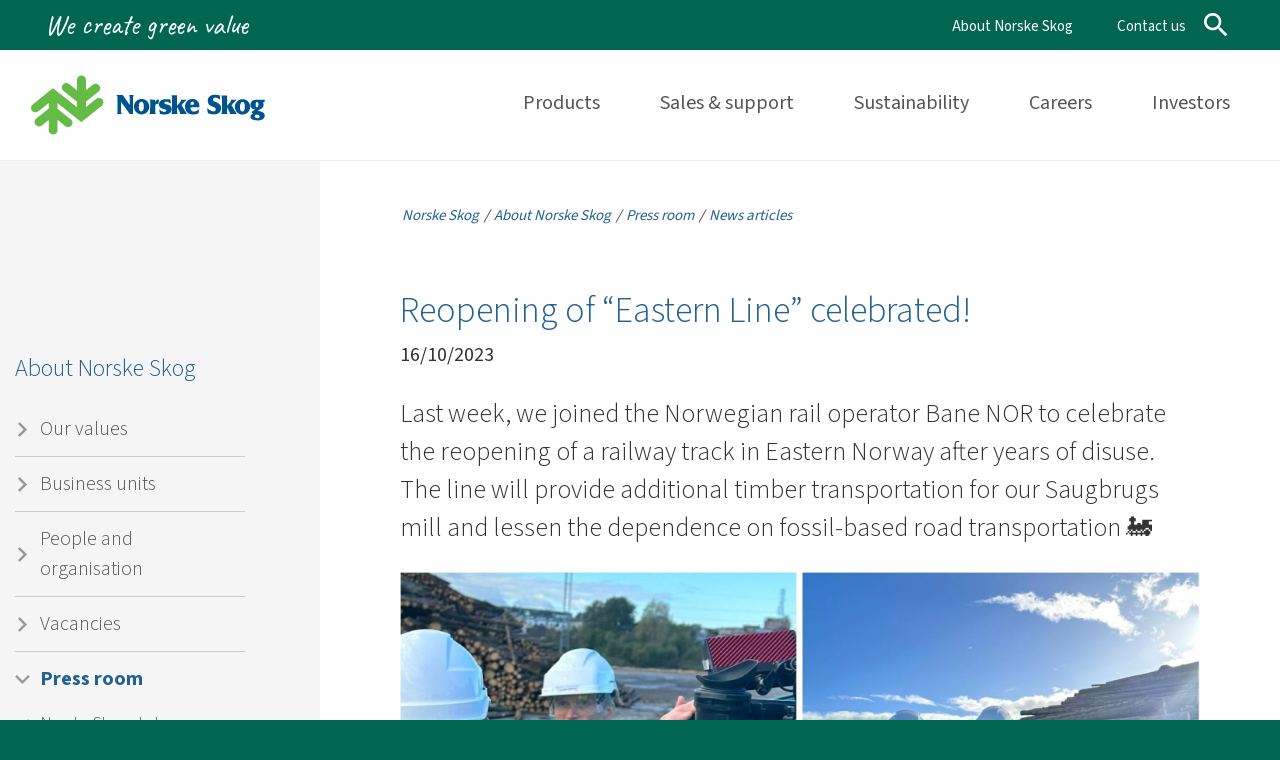

--- FILE ---
content_type: text/html; charset=utf-8
request_url: https://www.norskeskog.com/about-norske-skog/press-room/articles/reopening-of-eastern-line-celebrated?PID=4791&M=NewsV2&Action=1
body_size: 4232
content:
<!DOCTYPE html>
<html lang="nb">
  <head>
    <meta charset="UTF-8">
    <meta http-equiv="X-UA-Compatible" content="IE=edge">
    <meta name="viewport" content="width=device-width, initial-scale=1">
    <title>Reopening of “Eastern Line” celebrated! | Norske Skog</title>
<base href="https://www.norskeskog.com/">

<!--
(c) 1999-2006 Dynamicweb Software A/S A/S
-->

    <link href="/Files/Templates/Designs/NorskeSkog2021/css/bootstrap.css" rel="stylesheet">
    <link href="/Files/Templates/Designs/NorskeSkog2021/css/norskeskog.css?ver=1.4.8" rel="stylesheet">
    <link rel="shortcut icon" href="/Files/Templates/Designs/NorskeSkog2021/images/favicon.ico" type="image/x-icon">
    <!--[if lt IE 9]>
    <script src="https://oss.maxcdn.com/html5shiv/3.7.2/html5shiv.min.js"></script>
    <script src="https://oss.maxcdn.com/respond/1.4.2/respond.min.js"></script>
    <![endif]-->
    <!-- Google Tag Manager -->
    <script>(function(w,d,s,l,i){w[l]=w[l]||[];w[l].push({'gtm.start':
                                                          new Date().getTime(),event:'gtm.js'});var f=d.getElementsByTagName(s)[0],
          j=d.createElement(s),dl=l!='dataLayer'?'&l='+l:'';j.async=true;j.src=
            'https://www.googletagmanager.com/gtm.js?id='+i+dl;f.parentNode.insertBefore(j,f);
                                })(window,document,'script','dataLayer','GTM-KTSKPBQ');</script>
    <!-- End Google Tag Manager -->
  <link rel=" stylesheet" type=" text/css" href="/files/templates/newsv2/newsv2.css" />

<script type="text/javascript" src="/files/templates/newsv2/newsfunctions.js"></script>

</head>
  <body>
    <!-- Google Tag Manager (noscript) -->
    <noscript><iframe src="https://www.googletagmanager.com/ns.html?id=GTM-KTSKPBQ" height="0" width="0" style="display:none;visibility:hidden"></iframe></noscript>
    <!-- End Google Tag Manager (noscript) -->
    <a href="#hovedinnhold" tabindex="1" class="uunav">Go to content</a>
    <div class="container-fluid top">
      <div class="container">
        <div class="row">
          <div class="col-md-6 slogan">
            We create green value
          </div>
          <div class="col-md-6">
            <ul class="list-inline">
              <li><a href="/about-norske-skog">About Norske Skog</a></li>
              <li><a href="/contact/corporate-headquarters">Contact us</a></li>
              <li>
                <span class="material-icons-outlined search-button search-action">search</span>
                <span class="material-icons-outlined close-button search-action">close</span>
              </li>
            </ul>
          </div>
        </div>
      </div>
    </div>
    <div class="container-fluid header">
      <div class="container">
        <div class="row">
          <div class="col-md-12">
            <div class="menu-button menu-action"><span class="menu-text">Menu</span></div>
            <div class="logo"><a href="/">Norske Skog</a></div>
            <nav class="nav" id="menu">
              <div class="close-button menu-action">Close</div>
              <div class="searchbox">
                <form action="Default.aspx" method="get" name="SearchForm1">
                  <input type="hidden" name="ID" value="3750">
                  <div class="input-group search-form">
                    <input type="text" name="q" class="form-control" placeholder="Search for...">
                    <span class="input-group-btn">
                      <button type="submit" class="btn btn-default" type="button">Go!</button>
                    </span>
                  </div>
                </form>
              </div>
              
              <ul id="nav">
                <li><a class="" href="/products">Products</a></li>
                <li><a class="" href="/sales-support">Sales & support</a></li>
                <li><a class="" href="/sustainability">Sustainability</a></li>
                <li><a class="" href="/careers">Careers</a></li>
                <li><a class="" href="/investors">Investors</a></li>
              </ul>
              
              
            </nav>
          </div>
        </div>
      </div>
    </div>
    
<div class="container-fluid main content" id="hovedinnhold">
  <div class="container">
    <div class="row">
      
      <div class="col-lg-3 col-md-4 left-col">
        <div class="subnav" id="subnav">
          <h2><a href="/about-norske-skog">About Norske Skog</a></h2>
          <ul id="subnav">
  <li>
    <a href="/about-norske-skog/our-values">Our values</a>
  </li>
  <li>
    <a href="/about-norske-skog/business-units">Business units</a>
  </li>
  <li>
    <a href="/about-norske-skog/people-and-organisation">People and organisation</a>
  </li>
  <li>
    <a href="/careers/vacancies">Vacancies</a>
  </li>
  <li>
    <a class="inpath" href="/about-norske-skog/press-room">Press room</a>
    <ul class="M2">
      <li>
        <a href="/about-norske-skog/press-room/norske-skog-at-glance">Norske Skog at glance</a>
      </li>
      <li>
        <a href="/about-norske-skog/press-room/press-releases/english-press-releases">Press releases</a>
      </li>
      <li>
        <a class="active" href="/about-norske-skog/press-room/articles">News articles</a>
      </li>
      <li>
        <a href="/about-norske-skog/press-room/corporate-media-contacts">Corporate media contacts</a>
      </li>
      <li>
        <a href="/about-norske-skog/press-room/business-unit-media-contacts">Business unit media contacts</a>
      </li>
      <li>
        <a href="/about-norske-skog/press-room/image-gallery-people/board-of-directors">Image gallery people</a>
      </li>
      <li>
        <a href="/about-norske-skog/press-room/image-gallery-general">Image gallery general</a>
      </li>
    </ul>
  </li>
  <li>
    <a href="/about-norske-skog/reports">Reports</a>
  </li>
  <li>
    <a href="/about-norske-skog/corporate-identity-guidelines">Corporate identity guidelines</a>
  </li>
  <li>
    <a href="/about-norske-skog/privacy-policy">Privacy Policy</a>
  </li>
  <li>
    <a href="/about-norske-skog/history">History</a>
  </li>
</ul>
        </div>
      </div>
      
      <div class="article col-lg-9 col-md-8">
        <div class="legend">
          <a href="/home">Norske Skog</a> <span class="divider">/</span> <a href="/about-norske-skog">About Norske Skog</a> <span class="divider">/</span><span id="legend">
  <a href="/about-norske-skog/press-room">Press room</a>
  <span class="divider">/</span>
  <a href="/about-norske-skog/press-room/articles">News articles</a>
</span>
        </div>
        <div class="row">
          <div class="col-md-12 content-wrapper">
            <div class="row" id="content"><div class="col-md-12 news-item">
  <h1>Reopening of “Eastern Line” celebrated!</h1>  
  <p>16/10/2023</p>
  <p class="ingress">Last week, we joined the Norwegian rail operator Bane NOR to celebrate the reopening of a railway track in Eastern Norway after years of disuse. The line will provide additional timber transportation for our Saugbrugs mill and lessen the dependence on fossil-based road transportation 🚂</p>
  
  <div class="image">
    <img src="/admin/public/getimage.ashx?Image=/Files/Billeder/CD3.JPG&Width=1030&Compression=100" alt="">
  </div>
  
  <p><em><span style="color: rgba(0, 0, 0, 0.9); font-family: -apple-system, system-ui, BlinkMacSystemFont, &quot;Segoe UI&quot;, Roboto, &quot;Helvetica Neue&quot;, &quot;Fira Sans&quot;, Ubuntu, Oxygen, &quot;Oxygen Sans&quot;, Cantarell, &quot;Droid Sans&quot;, &quot;Apple Color Emoji&quot;, &quot;Segoe UI Emoji&quot;, &quot;Segoe UI Emoji&quot;, &quot;Segoe UI Symbol&quot;, &quot;Lucida Grande&quot;, Helvetica, Arial, sans-serif; font-size: 14px; background-color: rgb(255, 255, 255);">Photo top right:&nbsp;From left&nbsp;Oskar Stenstr&ouml;m, Bane NOR - Director of Rail Freight, Carsten Dybevig, Norske Skog - Vice President Communication and Public Affairs, Tone Horvei Bredal, Borregaard - Communications Director.&nbsp;</span></em></p>

<p><em><span style="color: rgba(0, 0, 0, 0.9); font-family: -apple-system, system-ui, BlinkMacSystemFont, &quot;Segoe UI&quot;, Roboto, &quot;Helvetica Neue&quot;, &quot;Fira Sans&quot;, Ubuntu, Oxygen, &quot;Oxygen Sans&quot;, Cantarell, &quot;Droid Sans&quot;, &quot;Apple Color Emoji&quot;, &quot;Segoe UI Emoji&quot;, &quot;Segoe UI Emoji&quot;, &quot;Segoe UI Symbol&quot;, &quot;Lucida Grande&quot;, Helvetica, Arial, sans-serif; font-size: 14px; background-color: rgb(255, 255, 255);"></span></em><span style="color: rgba(0, 0, 0, 0.9); font-family: -apple-system, system-ui, BlinkMacSystemFont, &quot;Segoe UI&quot;, Roboto, &quot;Helvetica Neue&quot;, &quot;Fira Sans&quot;, Ubuntu, Oxygen, &quot;Oxygen Sans&quot;, Cantarell, &quot;Droid Sans&quot;, &quot;Apple Color Emoji&quot;, &quot;Segoe UI Emoji&quot;, &quot;Segoe UI Emoji&quot;, &quot;Segoe UI Symbol&quot;, &quot;Lucida Grande&quot;, Helvetica, Arial, sans-serif; font-size: 14px; background-color: rgb(255, 255, 255);">&ldquo;Between 60 and 70 per cent of our timber now comes by rail. This removes 15,000 trucks a year from the roads,&rdquo; says&nbsp;</span><a data-attribute-index="2" data-entity-type="MINI_PROFILE" href="https://www.linkedin.com/in/ACoAAACB7oMBhJKgyCB8mPwHFnwPwgJqBJ0wYus" style="box-sizing: inherit; margin: var(--artdeco-reset-base-margin-zero); padding: var(--artdeco-reset-base-padding-zero); font-size: 14px; vertical-align: var(--artdeco-reset-base-vertical-align-baseline); background-color: rgb(255, 255, 255); text-decoration: var(--artdeco-reset-link-text-decoration-none); font-weight: var(--font-weight-bold); border: var(--artdeco-reset-link-border-zero); touch-action: manipulation; position: relative; word-break: normal; overflow-wrap: normal; font-family: -apple-system, system-ui, BlinkMacSystemFont, &quot;Segoe UI&quot;, Roboto, &quot;Helvetica Neue&quot;, &quot;Fira Sans&quot;, Ubuntu, Oxygen, &quot;Oxygen Sans&quot;, Cantarell, &quot;Droid Sans&quot;, &quot;Apple Color Emoji&quot;, &quot;Segoe UI Emoji&quot;, &quot;Segoe UI Emoji&quot;, &quot;Segoe UI Symbol&quot;, &quot;Lucida Grande&quot;, Helvetica, Arial, sans-serif; line-height: inherit !important;">Carsten Dybevig</a><span style="color: rgba(0, 0, 0, 0.9); font-family: -apple-system, system-ui, BlinkMacSystemFont, &quot;Segoe UI&quot;, Roboto, &quot;Helvetica Neue&quot;, &quot;Fira Sans&quot;, Ubuntu, Oxygen, &quot;Oxygen Sans&quot;, Cantarell, &quot;Droid Sans&quot;, &quot;Apple Color Emoji&quot;, &quot;Segoe UI Emoji&quot;, &quot;Segoe UI Emoji&quot;, &quot;Segoe UI Symbol&quot;, &quot;Lucida Grande&quot;, Helvetica, Arial, sans-serif; font-size: 14px; background-color: rgb(255, 255, 255);">,&nbsp;Vice President Communication and Public Affairs&nbsp;at Norske Skog.</span></p>

<p><span style="color: rgba(0, 0, 0, 0.9); font-family: -apple-system, system-ui, BlinkMacSystemFont, &quot;Segoe UI&quot;, Roboto, &quot;Helvetica Neue&quot;, &quot;Fira Sans&quot;, Ubuntu, Oxygen, &quot;Oxygen Sans&quot;, Cantarell, &quot;Droid Sans&quot;, &quot;Apple Color Emoji&quot;, &quot;Segoe UI Emoji&quot;, &quot;Segoe UI Emoji&quot;, &quot;Segoe UI Symbol&quot;, &quot;Lucida Grande&quot;, Helvetica, Arial, sans-serif; font-size: 14px; background-color: rgb(255, 255, 255);">For now, the Eastern Line will only be used as an alternative when the main line is closed for repairs. But Norske Skog will continue pushing for a permanent solution, which will be good for business&nbsp;and the climate&nbsp;🌿&nbsp;</span></p>

<p><span style="color: rgba(0, 0, 0, 0.9); font-family: -apple-system, system-ui, BlinkMacSystemFont, &quot;Segoe UI&quot;, Roboto, &quot;Helvetica Neue&quot;, &quot;Fira Sans&quot;, Ubuntu, Oxygen, &quot;Oxygen Sans&quot;, Cantarell, &quot;Droid Sans&quot;, &quot;Apple Color Emoji&quot;, &quot;Segoe UI Emoji&quot;, &quot;Segoe UI Emoji&quot;, &quot;Segoe UI Symbol&quot;, &quot;Lucida Grande&quot;, Helvetica, Arial, sans-serif; font-size: 14px; background-color: rgb(255, 255, 255);">The Norwegian national broadcaster NRK&nbsp;covered the event&nbsp;(in&nbsp;Norwegian)&nbsp;</span><a data-attribute-index="4" href="https://lnkd.in/dmSxE72F" style="box-sizing: inherit; margin: var(--artdeco-reset-base-margin-zero); padding: var(--artdeco-reset-base-padding-zero); font-size: 14px; vertical-align: var(--artdeco-reset-base-vertical-align-baseline); background-color: rgb(255, 255, 255); text-decoration: var(--artdeco-reset-link-text-decoration-none); font-weight: var(--font-weight-bold); border: var(--artdeco-reset-link-border-zero); touch-action: manipulation; position: relative; word-break: normal; overflow-wrap: normal; font-family: -apple-system, system-ui, BlinkMacSystemFont, &quot;Segoe UI&quot;, Roboto, &quot;Helvetica Neue&quot;, &quot;Fira Sans&quot;, Ubuntu, Oxygen, &quot;Oxygen Sans&quot;, Cantarell, &quot;Droid Sans&quot;, &quot;Apple Color Emoji&quot;, &quot;Segoe UI Emoji&quot;, &quot;Segoe UI Emoji&quot;, &quot;Segoe UI Symbol&quot;, &quot;Lucida Grande&quot;, Helvetica, Arial, sans-serif; line-height: inherit !important;" target="_blank">https://lnkd.in/dmSxE72F</a>.&nbsp;<span style="color: rgba(0, 0, 0, 0.9); font-family: -apple-system, system-ui, BlinkMacSystemFont, &quot;Segoe UI&quot;, Roboto, &quot;Helvetica Neue&quot;, &quot;Fira Sans&quot;, Ubuntu, Oxygen, &quot;Oxygen Sans&quot;, Cantarell, &quot;Droid Sans&quot;, &quot;Apple Color Emoji&quot;, &quot;Segoe UI Emoji&quot;, &quot;Segoe UI Emoji&quot;, &quot;Segoe UI Symbol&quot;, &quot;Lucida Grande&quot;, Helvetica, Arial, sans-serif; font-size: 14px; background-color: rgb(255, 255, 255);"></span>&nbsp;</p>

  <div class="some hidden-print">
    <h2>Share on:</h2>
    <ul>
      <li><a href="http://www.facebook.com/sharer.php?u=https://www.norskeskog.com/about-norske-skog/press-room/articles/reopening-of-eastern-line-celebrated?PID=4791&M=NewsV2&Action=1" class="some-facebook" title="Del til Facebook" target="_blank" rel="nofollow">Facebook</a></li>
    <li><a href="http://twitter.com/share?url=https://www.norskeskog.com/about-norske-skog/press-room/articles/reopening-of-eastern-line-celebrated?PID=4791&M=NewsV2&Action=1" class="some-twitter" title="Del til Twitter" target="_blank" rel="nofollow">Twitter</a></li>
    <li><a href="https://www.linkedin.com/shareArticle?mini=true&amp;url=https://www.norskeskog.com/about-norske-skog/press-room/articles/reopening-of-eastern-line-celebrated?PID=4791&M=NewsV2&Action=1" target="_blank" class="some-linkedin" title="LinkedIn">LinkedIn</a></li>
    </ul>
  </div>
  <button class="btn btn-primary btn-back" onclick="javascript:window.history.go(-1);">Go back</button>
</div></div>
          </div>
        </div>
      </div>
      
    </div>
  </div>
</div>
    <div class="container-fluid bottom">
      <div class="bottom-symbol">
        <div class="container">
          <div class="row">
            <div class="col-md-3">
              <h3>CONTACT INFORMATION</h3>
              <p>Norske Skog ASA<br>
                PB 294 Skøyen<br>
                0213 Oslo<br>
                Norway<br>
                <a href="mailto:info@norskeskog.com">info@norskeskog.com</a></p>
              <p><a href="/contact/corporate-headquarters">See more contact information</a></p>
            </div>
            <div class="col-md-3">
              <h3>VISITORS</h3>
              <p>Norske Skog ASA<br>
                Sjølyst plass 2<br>
                0278 Oslo</p>
              <a href="https://no.linkedin.com/company/norske-skog" target="_blank" class="social-icon linkedin">LinkedIn</a>
              <a href="https://no.linkedin.com/company/norske-skog" target="_blank" class="social-icon twitter">Twitter</a>
            </div>
            <div class="col-md-3">
              <h3>ABOUT NORSKE SKOG</h3>
              <ul class="list-unstyled" id="aboutnav">
  <li>
    <a href="/about-norske-skog/our-values">Our values</a>
  </li>
  <li>
    <a href="/about-norske-skog/business-units">Business units</a>
  </li>
  <li>
    <a href="/about-norske-skog/people-and-organisation">People and organisation</a>
  </li>
  <li>
    <a href="/careers/vacancies">Vacancies</a>
  </li>
  <li>
    <a class="inpath" href="/about-norske-skog/press-room">Press room</a>
  </li>
  <li>
    <a href="/about-norske-skog/reports">Reports</a>
  </li>
  <li>
    <a href="/about-norske-skog/corporate-identity-guidelines">Corporate identity guidelines</a>
  </li>
  <li>
    <a href="/about-norske-skog/privacy-policy">Privacy Policy</a>
  </li>
  <li>
    <a href="/about-norske-skog/history">History</a>
  </li>
</ul>
            </div>
          </div>
        </div>
      </div>
    </div>
    <link rel="preconnect" href="https://fonts.googleapis.com">
	<link rel="preconnect" href="https://fonts.gstatic.com" crossorigin="">
	<link href="https://fonts.googleapis.com/css2?family=Caveat&family=Source+Sans+3:wght@300;400;700;900&display=swap&family=Material+Icons&display=swap" rel="stylesheet">
    <script src="/Files/Templates/Designs/NorskeSkog2021/js/jquery-1.11.2.min.js"></script> 
    <script src="/Files/Templates/Designs/NorskeSkog2021/js/bootstrap.js"></script>
    
    <script type="text/javascript">
      $( function() {
        $(".menu-action").click(function () {
          $("html").toggleClass("menu-active");
        });
        $(".search-action").click(function () {
          $("html").toggleClass("search-active");
        });
        $('nav li').has('ul').each(function () {
          $(this).addClass('child');
          $("li.child > a").removeAttr('href');
        });
        $('.subnav li').has('ul').each(function () {
          $(this).addClass('child');
        });
        $("nav li.child").click(function (e) {
          e.stopPropagation();//prevent parent ul's in same tree to respond
          $(this).children('ul').toggleClass("active");

          if($(this).hasClass("active")){
            $(this).removeClass("active");
          } else{
            $(this).siblings(".child").removeClass("active");
            $(this).addClass("active");
          }
        });
        
        $('iframe[src*="youtube.com"]').wrap("<div class='embed-responsive embed-responsive-16by9'></div>");
        $('iframe[src*="companywebcast"]').wrap("<div class='embed-responsive embed-responsive-16by9'></div>");
      });
      <!--@Snippet(script)-->
    </script>
    <script src="/Files/Templates/Designs/NorskeSkog2021/js/bigpicture.js"></script>
    <script src="/Files/Templates/Designs/NorskeSkog2021/js/gallery.js"></script>
  </body>
</html><!-- Exe time: 0.0725961 :  <PageID (3846)>  <Designs/NorskeSkog2021/_parsed\page.parsed.html>  -->

--- FILE ---
content_type: application/javascript
request_url: https://www.norskeskog.com/files/templates/newsv2/newsfunctions.js
body_size: 184
content:
function FindPrevious(url) 
	{ 
		var yearDoc = document.getElementById('NewsParagraphCustomYear');
		var monthDoc = document.getElementById('NewsParagraphCustomMonth');
		var yearVal = "";
		var monthVal = "";
		if(yearDoc != null && yearDoc != 'undefined') yearVal = yearDoc.value;
		if(monthDoc != null && monthDoc != 'undefined') monthVal = monthDoc.value;
		location = url + "&year=" + yearVal+ "&month=" + monthVal; 
	} 

--- FILE ---
content_type: image/svg+xml
request_url: https://www.norskeskog.com/Files/Templates/Designs/NorskeSkog2021/images/NorskeSkog-twitter.svg
body_size: 709
content:
<?xml version="1.0" encoding="utf-8"?>
<!-- Generator: Adobe Illustrator 25.2.1, SVG Export Plug-In . SVG Version: 6.00 Build 0)  -->
<svg version="1.1" id="Layer_1" xmlns="http://www.w3.org/2000/svg" xmlns:xlink="http://www.w3.org/1999/xlink" x="0px" y="0px"
	 viewBox="0 0 38 38" style="enable-background:new 0 0 38 38;" xml:space="preserve">
<style type="text/css">
	.st0{fill:#00664F;}
</style>
<path id="Twitter" class="st0" d="M35.8,5.2c-1.4,0.9-3,1.4-4.6,1.6l0,0c-2.8-2.9-7.5-3-10.4-0.2c-1.9,1.8-2.7,4.4-2.1,7l0,0
	c-5.9-0.2-11.5-3-15.2-7.6c-1.9,3.3-0.9,7.5,2.2,9.7c-1.1,0.1-2.3-0.2-3.2-0.8c-0.1,3.5,2.3,6.5,5.7,7.2c-1,0.4-2,0.4-3.1,0.2
	c0.2,2.2,3.3,5,6.6,5c-1.2,1.4-5.6,3.8-10.6,3.1c3.5,2.1,7.4,3.2,11.5,3.3c11.3,0.1,20.5-9,20.6-20.2c0-0.4,0-0.8,0-1.2l0,0v-0.1
	v-0.1c1.4-1,2.6-2.3,3.6-3.8c-1.3,0.6-2.7,1-4.1,1.2C34.2,8.2,35.3,6.8,35.8,5.2"/>
</svg>


--- FILE ---
content_type: image/svg+xml
request_url: https://www.norskeskog.com/Files/Templates/Designs/NorskeSkog2021/images/NorskeSkog-facebook.svg
body_size: 434
content:
<?xml version="1.0" encoding="utf-8"?>
<!-- Generator: Adobe Illustrator 25.2.1, SVG Export Plug-In . SVG Version: 6.00 Build 0)  -->
<svg version="1.1" id="Layer_1" xmlns="http://www.w3.org/2000/svg" xmlns:xlink="http://www.w3.org/1999/xlink" x="0px" y="0px"
	 viewBox="0 0 38 38" style="enable-background:new 0 0 38 38;" xml:space="preserve">
<style type="text/css">
	.st0{fill:#00664F;}
</style>
<path id="Facebook" class="st0" d="M14.4,37H21V19h4.9l1-5.6H21V9.3c0-1.3,0.8-2.7,2-2.7h3.3V1h-4.1l0,0c-6.4,0.2-7.7,3.9-7.8,7.8
	l0,0v4.5h-3.3V19h3.3C14.4,19,14.4,37,14.4,37z"/>
</svg>


--- FILE ---
content_type: application/javascript
request_url: https://www.norskeskog.com/Files/Templates/Designs/NorskeSkog2021/js/gallery.js
body_size: 45
content:


$('#image_container img').click(function(e){
	BigPicture({
	el: e.target,
	gallery: document.querySelectorAll('#image_container img'),
    loop: true,
})
});